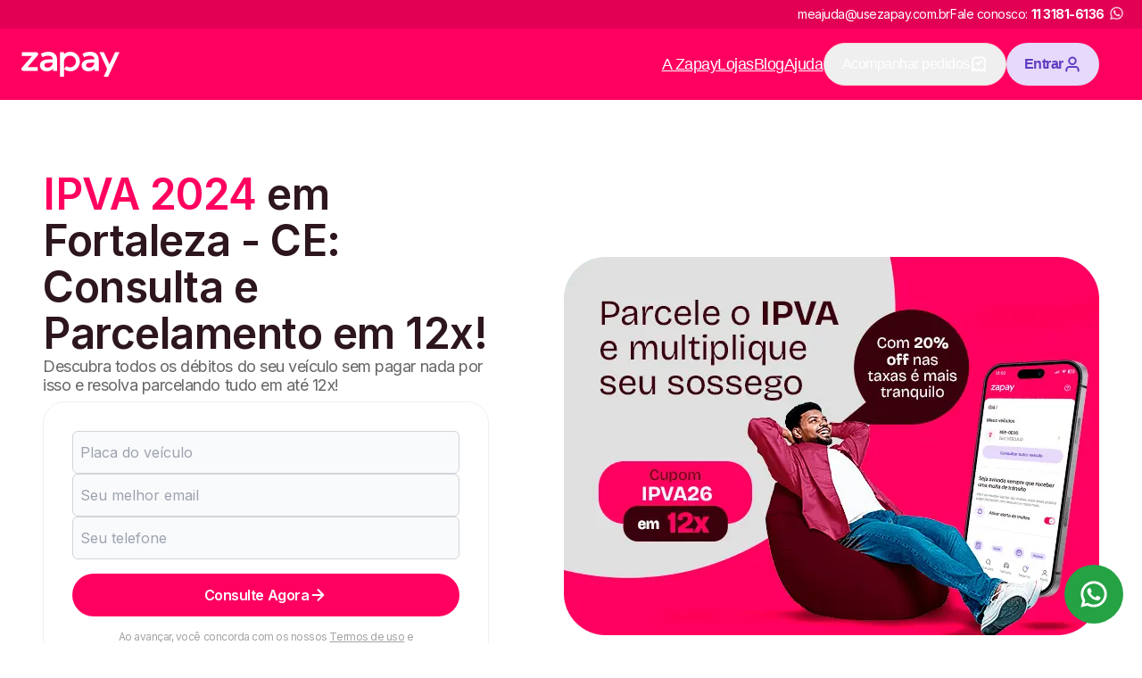

--- FILE ---
content_type: application/javascript; charset=utf-8
request_url: https://www.usezapay.com.br/_next/static/chunks/app/layout-1be8758d5fefb8a5.js
body_size: 1632
content:
(self.webpackChunk_N_E=self.webpackChunk_N_E||[]).push([[3185],{34227:function(e,t,n){Promise.resolve().then(n.bind(n,91845)),Promise.resolve().then(n.bind(n,37388)),Promise.resolve().then(n.bind(n,26016)),Promise.resolve().then(n.t.bind(n,85935,23)),Promise.resolve().then(n.bind(n,19721)),Promise.resolve().then(n.t.bind(n,99646,23)),Promise.resolve().then(n.t.bind(n,63385,23)),Promise.resolve().then(n.bind(n,45008)),Promise.resolve().then(n.bind(n,37228))},45008:function(e,t,n){"use strict";n.r(t),n.d(t,{default:function(){return a}});var r=n(57437),o=n(2265),i=n(30442),s=n(8792);function a(){let[e,t]=(0,o.useState)(!1);return((0,o.useEffect)(()=>{if(!localStorage.getItem("cookieConsent")){let e=setTimeout(()=>t(!0),5e3);return()=>clearTimeout(e)}},[]),e)?(0,r.jsx)("div",{className:"fixed bottom-40 sm:bottom-12 sm:left-1/2 sm:transform sm:-translate-x-1/2 w-full sm:w-fit flex justify-center","aria-hidden":!e,children:(0,r.jsxs)("div",{className:"bg-white rounded-large shadow-medium flex items-center p-8 lg:gap-8 mx-6",children:[(0,r.jsxs)("p",{className:"lg:hidden text-neutral-900 w-[250px] text-xs font-semibold",children:["Ao continuar navegando, neste site voc\xea concorda com a"," ",(0,r.jsx)(s.default,{href:"/privacy-policy",target:"_blank",className:"text-primary-500",children:"Pol\xedtica de Privacidade"}),"."]}),(0,r.jsxs)("p",{className:"hidden lg:block text-neutral-900 max-w-[500px] text-sm font-semibold",children:["Utilizamos cookies para melhorar a sua experi\xeancia. Ao continuar navegando, neste site voc\xea concorda com a"," ",(0,r.jsx)(s.default,{href:"/privacy-policy",target:"_blank",className:"text-primary-500",children:"Pol\xedtica de Privacidade"}),"."]}),(0,r.jsx)(i.Z,{onClick:()=>{localStorage.setItem("cookieConsent","true"),t(!1)},type:"button",size:"lg",className:"!max-w-[72px]",children:"Ok"})]})}):null}},37228:function(e,t,n){"use strict";n.r(t),n.d(t,{default:function(){return l}});var r=n(57437),o=n(2265),i=n(20620),s=n(18911),a=n(47907);let c=e=>{let{userId:t}=e,n="e213de84-508d-497f-925d-8071b2e2c5be";if(!n){console.error("AppsFlyer key is missing. Check your environment variables.");return}let r=document.getElementById("apps-flyer-script");r&&r.remove();let o=document.createElement("script");o.id="apps-flyer-script",o.async=!0,o.innerHTML='!function(t,e,n,s,a,c,i,o,p){t.AppsFlyerSdkObject=a,t.AF=t.AF||function(){\n  (t.AF.q=t.AF.q||[]).push([Date.now()].concat(Array.prototype.slice.call(arguments)))},\n  t.AF.id=t.AF.id||i,t.AF.plugins={},o=e.createElement(n),p=e.getElementsByTagName(n)[0],o.async=1,\n  o.src="https://websdk.appsflyer.com?"+(c.length>0?"st="+c.split(",").sort().join(",")+"&":"")+(i.length>0?"af_id="+i:""),\n  p.parentNode.insertBefore(o,p)}(window,document,"script",0,"AF","pba",{pba: {webAppId: "'.concat(n,'"}});'),document.head.appendChild(o),document.getElementById("apps-flyer-script")&&"function"==typeof AF&&AF("pba","setCustomerUserId",t)};var l=e=>{let{children:t}=e,{userId:n}=function(){let[e,t]=(0,o.useState)();return(0,o.useEffect)(()=>{t(function(){let e=window.document.cookie.split(";").map(e=>e.trim()).map(e=>e.split("=")).filter(e=>{let[t]=e;return"_ga"===t});if(0===e.length)return null;let t=e[0][1];if(!t)return null;let n=t.split(".");return"".concat(n[2],".").concat(n[3])}())},[]),{userId:e}}(),l=(0,a.usePathname)();(0,o.useEffect)(()=>{s.A.loadFeatures({autoRefresh:!0}),s.A.setAttributes({...s.A.getAttributes(),id:(0,s.n)(),url:window.location.pathname,...!!n&&{userId:n}})},[n]);let u=(0,o.useRef)(!1);return(0,o.useEffect)(()=>{!u.current&&n&&(c({userId:n}),u.current=!0)},[l,n]),(0,r.jsx)(i.Ny,{growthbook:s.A,children:t})}},70965:function(e,t,n){"use strict";n.d(t,{W:function(){return r}});let r={apiHost:"https://back-growthbook.usezapay.com.br",clientKey:"sdk-IAXPS5w3mBJvP03",enableDevMode:"production"!==n(49079).env.MODE,trackingCallback:(e,t)=>{console.log("Viewed Experiment",{experimentId:e.key,variationId:t.key})}}},18911:function(e,t,n){"use strict";n.d(t,{A:function(){return l},n:function(){return c}});var r=n(20620),o=n(16479),i=n.n(o),s=n(70965);let a="@zapay:growthbook_user_id",c=()=>{let e=sessionStorage.getItem(a);if(e)return e;let t=i()();return sessionStorage.setItem(a,t),t},l=new r.Gr(s.W)},63385:function(){}},function(e){e.O(0,[1142,1216,8729,1744],function(){return e(e.s=34227)}),_N_E=e.O()}]);

--- FILE ---
content_type: application/javascript; charset=utf-8
request_url: https://www.usezapay.com.br/_next/static/chunks/webpack-776f8ecfda318f15.js
body_size: 2627
content:
!function(){"use strict";var e,t,n,r,b,o,u,c,i,a,f,d,l={},s={};function p(e){var t=s[e];if(void 0!==t)return t.exports;var n=s[e]={id:e,loaded:!1,exports:{}},r=!0;try{l[e].call(n.exports,n,n.exports,p),r=!1}finally{r&&delete s[e]}return n.loaded=!0,n.exports}p.m=l,e=[],p.O=function(t,n,r,b){if(n){b=b||0;for(var o=e.length;o>0&&e[o-1][2]>b;o--)e[o]=e[o-1];e[o]=[n,r,b];return}for(var u=1/0,o=0;o<e.length;o++){for(var n=e[o][0],r=e[o][1],b=e[o][2],c=!0,i=0;i<n.length;i++)u>=b&&Object.keys(p.O).every(function(e){return p.O[e](n[i])})?n.splice(i--,1):(c=!1,b<u&&(u=b));if(c){e.splice(o--,1);var a=r();void 0!==a&&(t=a)}}return t},p.n=function(e){var t=e&&e.__esModule?function(){return e.default}:function(){return e};return p.d(t,{a:t}),t},n=Object.getPrototypeOf?function(e){return Object.getPrototypeOf(e)}:function(e){return e.__proto__},p.t=function(e,r){if(1&r&&(e=this(e)),8&r||"object"==typeof e&&e&&(4&r&&e.__esModule||16&r&&"function"==typeof e.then))return e;var b=Object.create(null);p.r(b);var o={};t=t||[null,n({}),n([]),n(n)];for(var u=2&r&&e;"object"==typeof u&&!~t.indexOf(u);u=n(u))Object.getOwnPropertyNames(u).forEach(function(t){o[t]=function(){return e[t]}});return o.default=function(){return e},p.d(b,o),b},p.d=function(e,t){for(var n in t)p.o(t,n)&&!p.o(e,n)&&Object.defineProperty(e,n,{enumerable:!0,get:t[n]})},p.f={},p.e=function(e){return Promise.all(Object.keys(p.f).reduce(function(t,n){return p.f[n](e,t),t},[]))},p.u=function(e){return 8729===e?"static/chunks/ui-components-8800239a6b70a438.js":4383===e?"static/chunks/4383-5b324d8d6c8b27d0.js":"static/chunks/"+e+"."+({5149:"03ccffbd7a01c1db",5557:"d9d3decc31be7e7f",8472:"c77e44384a837204",9464:"9b4c9266f69adfdd"})[e]+".js"},p.miniCssF=function(e){return"static/css/"+({83:"4c65ff3895e36cff",341:"4c65ff3895e36cff",437:"4c65ff3895e36cff",601:"4c65ff3895e36cff",716:"4c65ff3895e36cff",801:"4c65ff3895e36cff",931:"4c65ff3895e36cff",1075:"4c65ff3895e36cff",1280:"4c65ff3895e36cff",1366:"4c65ff3895e36cff",1450:"4c65ff3895e36cff",1695:"4c65ff3895e36cff",1748:"f482fa6e315594eb",1931:"4c65ff3895e36cff",2014:"4c65ff3895e36cff",2138:"4c65ff3895e36cff",2154:"4c65ff3895e36cff",2280:"4c65ff3895e36cff",2517:"4c65ff3895e36cff",2618:"4c65ff3895e36cff",2907:"4c65ff3895e36cff",3046:"4c65ff3895e36cff",3144:"4c65ff3895e36cff",3185:"c21809e5cadda987",3310:"56dc3033138bbabb",3407:"4c65ff3895e36cff",3435:"1fd5618a3e62a7d9",3492:"4c65ff3895e36cff",3583:"4c65ff3895e36cff",3618:"4c65ff3895e36cff",3646:"aa93b3c7ea8b16e8",3863:"4c65ff3895e36cff",3994:"4c65ff3895e36cff",4096:"4c65ff3895e36cff",4372:"4c65ff3895e36cff",4472:"4c65ff3895e36cff",4508:"4c65ff3895e36cff",4563:"4c65ff3895e36cff",4715:"1fd5618a3e62a7d9",4796:"4c65ff3895e36cff",5149:"f482fa6e315594eb",5194:"4c65ff3895e36cff",5405:"4c65ff3895e36cff",5483:"4c65ff3895e36cff",6440:"4c65ff3895e36cff",7037:"4c65ff3895e36cff",7363:"4c65ff3895e36cff",7581:"4c65ff3895e36cff",7583:"4c65ff3895e36cff",7741:"4c65ff3895e36cff",8032:"4c65ff3895e36cff",8066:"4c65ff3895e36cff",8130:"4c65ff3895e36cff",8167:"4c65ff3895e36cff",8225:"1fd5618a3e62a7d9",8419:"4c65ff3895e36cff",8472:"f482fa6e315594eb",8840:"4c65ff3895e36cff",8871:"f482fa6e315594eb",8934:"4c65ff3895e36cff",9147:"4c65ff3895e36cff",9160:"4c65ff3895e36cff",9216:"4c65ff3895e36cff",9372:"1fd5618a3e62a7d9",9410:"4c65ff3895e36cff",9464:"56dc3033138bbabb",9476:"4c65ff3895e36cff",9492:"4c65ff3895e36cff",9510:"4c65ff3895e36cff",9657:"4c65ff3895e36cff",9761:"4c65ff3895e36cff",9881:"4c65ff3895e36cff"})[e]+".css"},p.g=function(){if("object"==typeof globalThis)return globalThis;try{return this||Function("return this")()}catch(e){if("object"==typeof window)return window}}(),p.o=function(e,t){return Object.prototype.hasOwnProperty.call(e,t)},r={},b="_N_E:",p.l=function(e,t,n,o){if(r[e]){r[e].push(t);return}if(void 0!==n)for(var u,c,i=document.getElementsByTagName("script"),a=0;a<i.length;a++){var f=i[a];if(f.getAttribute("src")==e||f.getAttribute("data-webpack")==b+n){u=f;break}}u||(c=!0,(u=document.createElement("script")).charset="utf-8",u.timeout=120,p.nc&&u.setAttribute("nonce",p.nc),u.setAttribute("data-webpack",b+n),u.src=p.tu(e)),r[e]=[t];var d=function(t,n){u.onerror=u.onload=null,clearTimeout(l);var b=r[e];if(delete r[e],u.parentNode&&u.parentNode.removeChild(u),b&&b.forEach(function(e){return e(n)}),t)return t(n)},l=setTimeout(d.bind(null,void 0,{type:"timeout",target:u}),12e4);u.onerror=d.bind(null,u.onerror),u.onload=d.bind(null,u.onload),c&&document.head.appendChild(u)},p.r=function(e){"undefined"!=typeof Symbol&&Symbol.toStringTag&&Object.defineProperty(e,Symbol.toStringTag,{value:"Module"}),Object.defineProperty(e,"__esModule",{value:!0})},p.nmd=function(e){return e.paths=[],e.children||(e.children=[]),e},p.tt=function(){return void 0===o&&(o={createScriptURL:function(e){return e}},"undefined"!=typeof trustedTypes&&trustedTypes.createPolicy&&(o=trustedTypes.createPolicy("nextjs#bundler",o))),o},p.tu=function(e){return p.tt().createScriptURL(e)},p.p="/_next/",u=function(e,t,n,r){var b=document.createElement("link");return b.rel="stylesheet",b.type="text/css",b.onerror=b.onload=function(o){if(b.onerror=b.onload=null,"load"===o.type)n();else{var u=o&&("load"===o.type?"missing":o.type),c=o&&o.target&&o.target.href||t,i=Error("Loading CSS chunk "+e+" failed.\n("+c+")");i.code="CSS_CHUNK_LOAD_FAILED",i.type=u,i.request=c,b.parentNode.removeChild(b),r(i)}},b.href=t,document.head.appendChild(b),b},c=function(e,t){for(var n=document.getElementsByTagName("link"),r=0;r<n.length;r++){var b=n[r],o=b.getAttribute("data-href")||b.getAttribute("href");if("stylesheet"===b.rel&&(o===e||o===t))return b}for(var u=document.getElementsByTagName("style"),r=0;r<u.length;r++){var b=u[r],o=b.getAttribute("data-href");if(o===e||o===t)return b}},i={2272:0},p.f.miniCss=function(e,t){i[e]?t.push(i[e]):0!==i[e]&&({5149:1,8472:1,9464:1})[e]&&t.push(i[e]=new Promise(function(t,n){var r=p.miniCssF(e),b=p.p+r;if(c(r,b))return t();u(e,b,t,n)}).then(function(){i[e]=0},function(t){throw delete i[e],t}))},a={2272:0},p.f.j=function(e,t){var n=p.o(a,e)?a[e]:void 0;if(0!==n){if(n)t.push(n[2]);else if(/^((22|84)72|9464)$/.test(e))a[e]=0;else{var r=new Promise(function(t,r){n=a[e]=[t,r]});t.push(n[2]=r);var b=p.p+p.u(e),o=Error();p.l(b,function(t){if(p.o(a,e)&&(0!==(n=a[e])&&(a[e]=void 0),n)){var r=t&&("load"===t.type?"missing":t.type),b=t&&t.target&&t.target.src;o.message="Loading chunk "+e+" failed.\n("+r+": "+b+")",o.name="ChunkLoadError",o.type=r,o.request=b,n[1](o)}},"chunk-"+e,e)}}},p.O.j=function(e){return 0===a[e]},f=function(e,t){var n,r,b=t[0],o=t[1],u=t[2],c=0;if(b.some(function(e){return 0!==a[e]})){for(n in o)p.o(o,n)&&(p.m[n]=o[n]);if(u)var i=u(p)}for(e&&e(t);c<b.length;c++)r=b[c],p.o(a,r)&&a[r]&&a[r][0](),a[r]=0;return p.O(i)},(d=self.webpackChunk_N_E=self.webpackChunk_N_E||[]).forEach(f.bind(null,0)),d.push=f.bind(null,d.push.bind(d))}();
;(function(){if(typeof document==="undefined"||!/(?:^|;\s)__vercel_toolbar=1(?:;|$)/.test(document.cookie))return;var s=document.createElement('script');s.src='https://vercel.live/_next-live/feedback/feedback.js';s.setAttribute("data-explicit-opt-in","true");s.setAttribute("data-cookie-opt-in","true");s.setAttribute("data-deployment-id","dpl_2yt8PcFgkAYm4gSh8aJkzPtzquHg");((document.head||document.documentElement).appendChild(s))})();